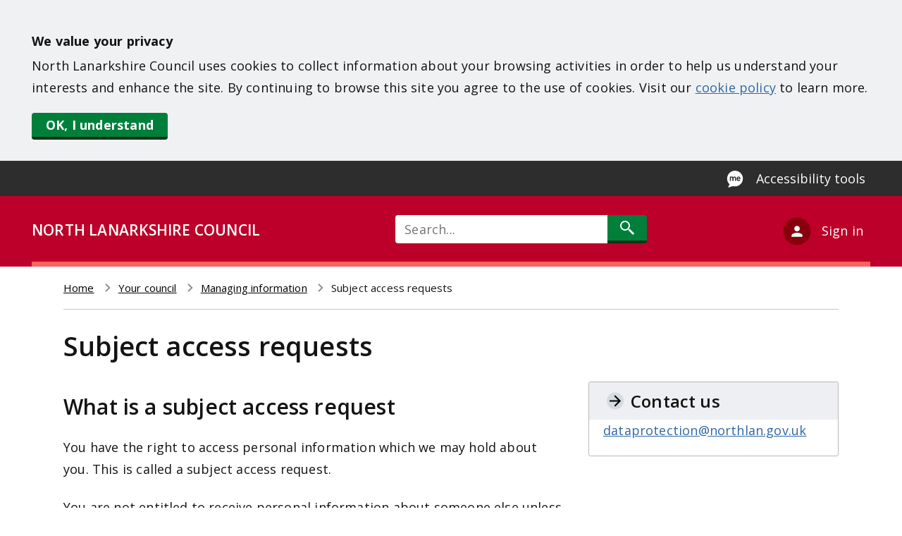

--- FILE ---
content_type: text/html; charset=UTF-8
request_url: https://www.northlanarkshire.gov.uk/your-council/managing-information/subject-access-requests
body_size: 8057
content:
<!DOCTYPE html>
<html lang="en" dir="ltr">
<head>
    <meta charset="utf-8" />
<meta name="description" content="What is a subject access request and how to make one." />
<link rel="canonical" href="https://www.northlanarkshire.gov.uk/your-council/managing-information/subject-access-requests" />
<meta name="Generator" content="Drupal 10 (https://www.drupal.org); Commerce 2" />
<meta name="MobileOptimized" content="width" />
<meta name="HandheldFriendly" content="true" />
<meta name="viewport" content="width=device-width, initial-scale=1.0" />
<link rel="icon" href="/themes/site/north_lanarkshire/favicon.ico" type="image/vnd.microsoft.icon" />

        <title>Subject access requests | North Lanarkshire Council</title>
        <link rel="stylesheet" media="all" href="/sites/default/files/css/css_yniWVONtLg0MWrqlFogfzwaC6nbJXzx2VnIi2qpHMgo.css?delta=0&amp;language=en&amp;theme=north_lanarkshire&amp;include=eJxlzWsOhCAMBOALoRyJDFjBtTzSQrLefnUTYzb7s99MWwRyoQq5niiTXWvpavCLkasHT9oP3kr8poWDW4kWj7DbE6YTphueRpWsT3xN5rprFxkNPOOFtylVenKMAtk1bfL3r0EQBS3pvffIPEobnjdNtBg9tFO2Hkof1cVTBw" />
<link rel="stylesheet" media="all" href="//fonts.googleapis.com/css2?family=Open+Sans:wght@400;600;700;800&amp;display=swap" />
<link rel="stylesheet" media="all" href="/sites/default/files/css/css_ABef44eUiEWSLfwCfo3rIkNepIlbW-4kjG96CZRSDUc.css?delta=2&amp;language=en&amp;theme=north_lanarkshire&amp;include=eJxlzWsOhCAMBOALoRyJDFjBtTzSQrLefnUTYzb7s99MWwRyoQq5niiTXWvpavCLkasHT9oP3kr8poWDW4kWj7DbE6YTphueRpWsT3xN5rprFxkNPOOFtylVenKMAtk1bfL3r0EQBS3pvffIPEobnjdNtBg9tFO2Hkof1cVTBw" />

            <script type="application/json" data-drupal-selector="drupal-settings-json">{"path":{"baseUrl":"\/","pathPrefix":"","currentPath":"node\/2717","currentPathIsAdmin":false,"isFront":false,"currentLanguage":"en"},"pluralDelimiter":"\u0003","gtag":{"tagId":"","consentMode":false,"otherIds":[],"events":[],"additionalConfigInfo":[]},"suppressDeprecationErrors":true,"ajaxPageState":{"libraries":"[base64]","theme":"north_lanarkshire","theme_token":null},"ajaxTrustedUrl":{"\/search\/all":true,"form_action_p_pvdeGsVG5zNF_XLGPTvYSKCf43t8qZYSwcfZl2uzM":true,"\/your-council\/managing-information\/subject-access-requests?ajax_form=1":true},"gtm":{"tagId":null,"settings":{"data_layer":"dataLayer","include_classes":false,"allowlist_classes":"","blocklist_classes":"","include_environment":false,"environment_id":"","environment_token":""},"tagIds":["GTM-M2LJRRG"]},"ajax":{"ace-feedback-form-button":{"wrapper":"ace-feedback-form-container","callback":"::setMessage","event":"mousedown","keypress":true,"prevent":"click","url":"\/your-council\/managing-information\/subject-access-requests?ajax_form=1","httpMethod":"POST","dialogType":"ajax","submit":{"_triggering_element_name":"submit_negative","_triggering_element_value":"Send feedback"}},"edit-submit-positive":{"wrapper":"ace-feedback-form-container","callback":"::setMessage","event":"mousedown","keypress":true,"prevent":"click","url":"\/your-council\/managing-information\/subject-access-requests?ajax_form=1","httpMethod":"POST","dialogType":"ajax","submit":{"_triggering_element_name":"submit_positive","_triggering_element_value":"Yes"}}},"user":{"uid":0,"permissionsHash":"b670a52426c0af1d7282405f015a53686f1cc04fb47523fb4294f8f628483016"}}</script>
<script src="/sites/default/files/js/js_m8v_PGTrH0k0nxGbB7nmJdCxWaLHD57efnxbDkaUGgg.js?scope=header&amp;delta=0&amp;language=en&amp;theme=north_lanarkshire&amp;include=eJxdjksOwzAIBS_kz5Es4lLsBIOKXam5fe1FFTUbpDeD4EHGlNUwjYINI7FuwL6Pk6uQg2mFc3oiPjbIR5zAT-B_4NpQa_3SK7l1N1YZaAIc9tcb7QxLOVIlnj-BIs1xzwF2-PzD5kRtlMQgYEcv1e5lv42kTXw"></script>
<script src="/modules/contrib/google_tag/js/gtag.js?t99ena"></script>
<script src="/modules/contrib/google_tag/js/gtm.js?t99ena"></script>

                <link href="https://fonts.googleapis.com/css?family=Open+Sans&display=swap" rel="stylesheet">
                <meta http-equiv="X-UA-Compatible" content="IE=edge">
                </head>
<body>
<div role="complementary" aria-labelledby="skip-to-content">
    <a id="skip-to-content" href="#main-content" class="visually-hidden focusable">
        Skip to main content
    </a>
</div>
<div id="cookie-disclaimer" role="region" aria-label="Cookie consent banner"></div>
<noscript><iframe src="https://www.googletagmanager.com/ns.html?id=GTM-M2LJRRG"
                  height="0" width="0" style="display:none;visibility:hidden"></iframe></noscript>

  <div class="dialog-off-canvas-main-canvas" data-off-canvas-main-canvas>
    
  <div class="ace-pre-header">
    <div class="ace-container">
        <div>
    <div id="block-recitemebutton">
  
    
      
            <div><button aria-label="Enable Recite Me accessibility tool" class="ace-recite-me-btn launch-reciteme" type="button">Accessibility tools</button></div>
      
  </div>

  </div>

    </div>
  </div>
<header class="ace-header">
  <div class="ace-header-border ace-container">
    <div class="ace-council-name">
      <a href="/">NORTH LANARKSHIRE COUNCIL</a>
    </div>
            <div class="ace-search-icon">
          <a href="/search/all">
            <span class="visually-hidden">Search</span>
          </a>
        </div>
        
<div class="search-block-form" data-drupal-selector="search-block-form" id="block-header-search-block" role="search">
  
    
      <form action="/search/all" method="get" id="search-block-form" accept-charset="UTF-8">
  <div class="js-form-item form-item js-form-type-search form-item-keys js-form-item-keys form-no-label">
      <label for="edit-keys" class="visually-hidden">Search</label>
          <input title="Enter the terms you wish to search for." placeholder="Search..." data-drupal-selector="edit-keys" type="search" id="edit-keys" name="keys" value="" size="60" maxlength="128" class="form-search" />

      </div>
<div data-drupal-selector="edit-actions" class="form-actions js-form-wrapper form-wrapper" id="edit-actions"><input data-drupal-selector="edit-submit" type="submit" id="edit-submit" value="Search" class="button js-form-submit form-submit" />
</div>

</form>

  </div>


          <div class="ace-account-block dropdown ace-account-multiple">
        <a href="#" class="ace-account" aria-haspopup="true" aria-expanded="false" id="account-menu"
           data-toggle="dropdown">
          <p class="ace-account-text">Sign in</p>
        </a>
        <ul class="ace-account-dropdown dropdown-menu" aria-labelledby="account-menu">
          <li><a href="/your-account" class="dropdown-item">My Account</a></li>
          <li><a href="/your-business-account" class="dropdown-item dropdown-bold">Business Account</a></li>
        </ul>
      </div>
      </div>
</header>

<div role="complementary" aria-label="notification banner">
  
</div>

<main class="ace-container ace-page-container">
    <div>
    <div id="block-north-lanarkshire-breadcrumbs">
  
    
        <div class="ace-breadcrumb">
  <nav class="breadcrumb" aria-labelledby="system-breadcrumb">
    <h2 id="system-breadcrumb" class="visually-hidden">Breadcrumb</h2>
    <ol>
          <li>
                  <a href="/">Home</a>
              </li>
          <li>
                  <a href="/your-council">Your council</a>
              </li>
          <li>
                  <a href="/your-council/managing-information">Managing information</a>
              </li>
          <li>
                  Subject access requests
              </li>
        </ol>
  </nav>
  </div>

  </div>

  </div>

  
  <a id="main-content" tabindex="-1"></a>
        <div>
    <div data-drupal-messages-fallback class="hidden"></div>
<div id="block-north-lanarkshire-page-title">
  
    
      
  <h1><span>Subject access requests</span>
</h1>


  </div>
<div id="block-north-lanarkshire-content">
  
    
      

<div class="ace-node-council-information-page ace-branded-page">


            <div class="ace-page-content">
        <div class="ace-page-main-content">
        
             <div class="ace-notice-paragraph">
                 
             </div>

            
             
             <div class="ace-content-paragraphs">
                  
      <div>
              <div><div class="ace-paragraph-basic-paragraph">
      <div class="ace-field-title">
        <h2>
            <div>What is a subject access request</div>
      </h2>
    </div>
  
  
    <div class="ace-field-body">
        <p>
            <div><p>You have the right to access personal information which we may hold about you.&nbsp;This is called a subject access request.</p>

<p>You are not entitled to receive personal information about someone else unless you have a legal power to do so. For example, this would be where you have a legal power of attorney over someone else.</p></div>
      </p>
    </div>
</div>
</div>
              <div><div class="ace-paragraph-basic-paragraph">
      <div class="ace-field-title">
        <h2>
            <div>How do I make a subject access request?</div>
      </h2>
    </div>
  
  
    <div class="ace-field-body">
        <p>
            <div><p><span><span><span><span><span><span><span><span>For your own protection we have to make sure that the request is genuinely from you.&nbsp;Therefore we will need&nbsp;two forms of identification to be sent along with your request.&nbsp;These should include something that identifies you, for example&nbsp;a passport or driving licence and something that confirms your address such as&nbsp;a utility bill.</span></span></span></span></span></span></span></span></p>

<p><span><span><span><span><span><span><span><span>Please send your request and forms of identity to <a href="mailto:dataprotection@northlan.gov.uk">dataprotection@northlan.gov.uk</a></span></span></span></span></span></span></span></span></p>

<p><span><span><span><span><span><span><span><span>If you prefer, you can send your request and forms of identity by post to the Data Protection Officer, Legal and Democratic Solutions, Civic Centre, Windmillhill Street, Motherwell, ML1&nbsp;1AB.</span></span></span></span></span></span></span></span></p></div>
      </p>
    </div>
</div>
</div>
              <div><div class="ace-paragraph-basic-paragraph">
      <div class="ace-field-title">
        <h2>
            <div>How much will a subject access request cost?</div>
      </h2>
    </div>
  
  
    <div class="ace-field-body">
        <p>
            <div><p><span><span><span><span><span><span><span><span>There is no fee&nbsp;for making a subject access request.</span></span></span></span></span></span></span></span></p></div>
      </p>
    </div>
</div>
</div>
              <div><div class="ace-paragraph-basic-paragraph">
      <div class="ace-field-title">
        <h2>
            <div>When will I receive my information?</div>
      </h2>
    </div>
  
  
    <div class="ace-field-body">
        <p>
            <div><p><span><span><span><span><span><span><span><span>We will aim to respond to your request as quickly as possible and normally within one calendar month of&nbsp;the date when the request was received.&nbsp;This will be the date when the request was received along with proof of your identity.</span></span></span></span></span></span></span></span></p>

<p><span><span><span><span><span><span><span><span>We may sometimes have to contact you to clarify what information you are looking for.</span></span></span></span></span></span></span></span></p>

<p><span><span><span><span><span><span><span><span>Where the request is complex or if you have made more than one request at the same time we may extend the time limit for a response for a further two months.</span></span></span></span></span></span></span></span></p></div>
      </p>
    </div>
</div>
</div>
              <div><div class="ace-paragraph-basic-paragraph">
      <div class="ace-field-title">
        <h2>
            <div>How to request information not about you</div>
      </h2>
    </div>
  
  
    <div class="ace-field-body">
        <p>
            <div><p><span><span><span><span><span><span><span><span>If you are looking for information which is not about you, you should consider making a request under the Freedom of Information (Scotland) Act 2002.</span></span></span></span></span></span></span></span></p>

<p><span><span><span><span><span>If you are looking for information about your child's school records, you should make a request either directly to the school or through Education headquarters</span></span></span></span></span></p></div>
      </p>
    </div>
</div>
</div>
              <div><div class="ace-paragraph-basic-paragraph">
      <div class="ace-field-title">
        <h2>
            <div>Privacy</div>
      </h2>
    </div>
  
  
    <div class="ace-field-body">
        <p>
            <div><p><span><span><span><span><span><span><span><span>For further information on how we use your information and&nbsp;your legal rights in respect of your information&nbsp;please visit our <a href="https://www.northlanarkshire.gov.uk/your-council/communication-and-resources/website-guidance/privacy-and-cookies">privacy and cookies</a></span></span></span></span><span><span><span><span>&nbsp;page.</span></span></span></span></span></span></span></span></p></div>
      </p>
    </div>
</div>
</div>
          </div>
  
             </div>
        </div>

                <div class="ace-page-side-content">
                        <div class="ace-contact-paragraph">
                
            <div>    <div class="ace-contact-information">
                    <h3 class="ace-field-title">
                <img src="/themes/site/north_lanarkshire/assets/svg/arrow-right.svg" alt="">
                
            <div>Contact us</div>
      
            </h3>
                                    <div class="ace-field-email">
                
            <div><a href="mailto:dataprotection@northlan.gov.uk">dataprotection@northlan.gov.uk</a></div>
      
            </div>
                            </div>
</div>
      
            </div>
                                </div>
            </div>
            
    
        <div class="ace-updated-time">
        <p class="ace-small-font">
            <strong>Page last updated:</strong><br>
            25 Feb 2021
        </p>
    </div>
</div>

  </div>
<div id="block-acepagefeedbackblock">
  
    
      


<div class="ace-feedback-block">
    <div class="ace-feedback-banner">
        <div class="ace-feedback-yes-no">
            <form class="ace-feedback-form" data-drupal-selector="ace-feedback-form" action="/your-council/managing-information/subject-access-requests" method="post" id="ace-feedback-form" accept-charset="UTF-8">
  <input data-drupal-selector="edit-honeypot-time" type="hidden" name="honeypot_time" value="UZn9g9wrU9U0bb_Ldzbt5cTuLmbPsVWzgjh48d2gtRY" />
<div id="ace-feedback-form-container" data-drupal-selector="edit-container" class="js-form-wrapper form-wrapper"><div id="ace-feedback-form-responses" data-drupal-selector="edit-responses" class="js-form-wrapper form-wrapper"><strong>Is this page useful?</strong><input data-drupal-selector="edit-submit-positive" type="submit" id="edit-submit-positive" name="submit_positive" value="Yes" class="button js-form-submit form-submit" />
<a href="" id="ace-feedback-form-negative" data-drupal-selector="edit-negative">No</a><a href="" id="ace-feedback-form-anything-wrong" data-drupal-selector="edit-anything-wrong">Is there anything wrong with this page?</a></div>
<div id="ace-feedback-negative-form" data-drupal-selector="edit-negative-feedback" class="js-form-wrapper form-wrapper"><strong>Help us improve this page</strong><a href="" id="ace-feedback-form-close" data-drupal-selector="edit-close">Close</a><p>We're sorry this page didn't meet your expectations this time. Please let us know if you have any feedback to help us improve the content.</p>
       <p>If you have a question or comment about a council service or would like a reply, please <a href="/your-council/contact-us">contact us</a>.</p><div class="js-form-item form-item js-form-type-textarea form-item-feedback js-form-item-feedback">
      <label for="edit-feedback">Feedback</label>
          <div>
  <textarea data-drupal-selector="edit-feedback" id="edit-feedback" name="feedback" rows="5" cols="60" class="form-textarea"></textarea>
</div>

      </div>
<input class="ace-feedback-form-button button js-form-submit form-submit" data-drupal-selector="ace-feedback-form-button" type="submit" id="ace-feedback-form-button" name="submit_negative" value="Send feedback" />
</div>
</div>
<input autocomplete="off" data-drupal-selector="form-2eqnqi6rj-sb-xm5-tz5ph6x3mgivm7n44cu3obcfao" type="hidden" name="form_build_id" value="form-2EQNQI6Rj-SB-xM5-tz5pH6x3mGiVm7N44cu3ObcFAo" />
<input data-drupal-selector="edit-ace-feedback-form" type="hidden" name="form_id" value="ace_feedback_form" />
<div class="useremail-textfield js-form-wrapper form-wrapper" style="display: none !important;"><div class="js-form-item form-item js-form-type-textfield form-item-useremail js-form-item-useremail">
      <label for="edit-useremail">Leave this field blank</label>
          <input autocomplete="off" data-drupal-selector="edit-useremail" type="text" id="edit-useremail" name="useremail" value="" size="20" maxlength="128" class="form-text" />

      </div>
</div>

</form>

        </div>
    </div>
    <div class="ace-feedback-thankyou">
        <strong>Thank you for your feedback</strong>
    </div>
</div>

  </div>

  </div>

  </main>

<footer>
  <div class="ace-footer-section">
          <div class="ace-brand-value live">
        <div class="ace-container">
          LIVE
          <img src="/themes/site/north_lanarkshire/assets/svg/nlc-here.svg"
               alt="Live">
        </div>
      </div>
        <div class="ace-footer-column-section ace-container">
      <div class="ace-footer-col ace-footer1">
    <div id="block-newslettermobileview">
  
      <h2>Newsletter</h2>
    
      
            <div><p style="color: white;">Sign up to our monthly newsletter to keep you updated with whats new in North Lanarkshire.</p>
<!-- GRANICUS SIGNUP FORM -->

<form accept-charset="UTF-8" action="https://public.govdelivery.com/accounts/UKNLC/subscribers/qualify" id="GD-snippet-form-mobile" method="post">
<div><input name="utf8" type="hidden" value="✓"><input name="authenticity_token" type="hidden" value="tZPauj3w7vU13wTAFTvKhPpKvIMKVrpa1nrevcxxjvTVPjY+DITapA8oulGmBtcx3kDWZbSaXj+q4vsZEBI8Kg=="><label class="visually-hidden" for="footer-email-mobile">Newsletter Sign-up</label><input autocomplete="email" id="footer-email-mobile" name="email" placeholder="Email address" title="Email address" type="email"></div>

<div><input class="webform-button--submit" name="commit" type="submit" value="Sign up"></div>
</form>
<!-- END GRANICUS SIGNUP FORM --></div>
      
  </div>
<nav aria-labelledby="block-services-menu" id="block-services">
            
    <h2 id="block-services-menu">Services</h2>
    

                

        
        <ul  class="ace-nav"  class="ace-nav" >
                            <li >
                    <a href="/bins-and-recycling" data-drupal-link-system-path="node/4">Bins and recycling </a>
                                    </li>
                            <li >
                    <a href="/births-marriages-and-deaths" data-drupal-link-system-path="node/25">Births, marriages and deaths</a>
                                    </li>
                            <li >
                    <a href="/business" data-drupal-link-system-path="node/45">Business</a>
                                    </li>
                            <li >
                    <a href="/council-tax" data-drupal-link-system-path="node/30">Council tax</a>
                                    </li>
                            <li >
                    <a href="/housing" data-drupal-link-system-path="node/19">Housing </a>
                                    </li>
                            <li >
                    <a href="/jobs-and-training" data-drupal-link-system-path="node/35">Jobs and training </a>
                                    </li>
                            <li >
                    <a href="/leisure-parks-and-culture" data-drupal-link-system-path="node/27">Leisure, parks and culture </a>
                                    </li>
                            <li >
                    <a href="/licences-and-permits" data-drupal-link-system-path="node/43">Licenses and permits</a>
                                    </li>
                            <li >
                    <a href="/pests-and-pollution" data-drupal-link-system-path="node/23">Pests and pollution</a>
                                    </li>
                            <li >
                    <a href="/planning-and-building" data-drupal-link-system-path="node/33">Planning and building </a>
                                    </li>
                            <li >
                    <a href="/regeneration-and-investment" data-drupal-link-system-path="node/41">Regeneration and investment</a>
                                    </li>
                            <li >
                    <a href="/roads-parking-and-active-travel" data-drupal-link-system-path="node/47">Roads, streetlighting and parking </a>
                                    </li>
                            <li >
                    <a href="/schools-and-learning" data-drupal-link-system-path="node/15">Schools and learning </a>
                                    </li>
                            <li >
                    <a href="/social-care-and-health" data-drupal-link-system-path="node/28">Social care and health</a>
                                    </li>
                            <li >
                    <a href="/your-community" data-drupal-link-system-path="node/37">Your community</a>
                                    </li>
                            <li >
                    <a href="/your-council" data-drupal-link-system-path="node/67">Your council</a>
                                    </li>
                    </ul>

    





    </nav>

</div>

      <div class="ace-footer-col ace-footer2">
    <nav aria-labelledby="block-externalsites-menu" id="block-externalsites">
            
    <h2 id="block-externalsites-menu">External sites</h2>
    

                

        
        <ul  class="ace-nav"  class="ace-nav" >
                            <li >
                    <a href="https://culturenl.co.uk/">Culture NL</a>
                                    </li>
                            <li >
                    <a href="https://www.nlleisure.co.uk/">ActiveNL</a>
                                    </li>
                            <li >
                    <a href="https://www.visitlanarkshire.com/">Visit Lanarkshire</a>
                                    </li>
                            <li >
                    <a href="https://www.nhslanarkshire.scot.nhs.uk/">NHS Lanarkshire</a>
                                    </li>
                            <li >
                    <a href="https://www.scotland.police.uk/">Police Scotland</a>
                                    </li>
                            <li >
                    <a href="https://www.firescotland.gov.uk/">Scottish Fire and Rescue Service</a>
                                    </li>
                            <li >
                    <a href="https://www.gov.scot/">Scottish Government</a>
                                    </li>
                            <li >
                    <a href="https://www.gov.uk/">GOV.UK</a>
                                    </li>
                    </ul>

    





    </nav>

</div>

      <div class="ace-footer-col ace-footer3">
    <div id="block-socialmedia">
  
      <h2>Social media </h2>
    
      
            <div><div class="ace-icon-list"><a class="ace-icon facebook" href="http://www.facebook.com/nlcpeople">Facebook</a> <a class="ace-icon twitter" href="http://www.twitter.com/nlcpeople">Twitter</a> <a class="ace-icon youtube" href="https://www.youtube.com/c/NorthLanarkshireCouncilYoutubeChannel">Youtube</a> <a class="ace-icon instagram" href="https://www.instagram.com/nlcpeople/">Instagram</a> <a class="ace-icon linkedin" href="https://www.linkedin.com/company/northlanarkshirecouncil/">Linkedin</a> <a class="ace-icon tiktok" href="https://www.tiktok.com/@nlcpeople">Tiktok</a></div>
</div>
      
  </div>
<div id="block-newsletter">
  
      <h2>Email alerts</h2>
    
      
            <div><p style="color: white;">Stay in touch with council news and services with regular email updates.</p>
<!-- GRANICUS SIGNUP FORM -->

<form accept-charset="UTF-8" action="https://public.govdelivery.com/accounts/UKNLC/subscribers/qualify" id="GD-snippet-form" method="post">
<div><input name="utf8" type="hidden" value="✓"><input name="authenticity_token" type="hidden" value="tZPauj3w7vU13wTAFTvKhPpKvIMKVrpa1nrevcxxjvTVPjY+DITapA8oulGmBtcx3kDWZbSaXj+q4vsZEBI8Kg=="><label class="visually-hidden" for="footer-email">Newsletter Sign-up</label><input autocomplete="email" id="footer-email" name="email" placeholder="Email address" title="Email address" type="email"></div>

<div><input class="webform-button--submit" name="commit" type="submit" value="Sign up"></div>
</form>
<!-- END GRANICUS SIGNUP FORM --></div>
      
  </div>

</div>

      <div class="logos">
        <img src="/themes/site/north_lanarkshire/assets/svg/nlc.svg" alt="North Lanarkshire Council logo"
             class="nlc">
        <img src="/themes/site/north_lanarkshire/assets/svg/tagline.svg" alt="Live, learn, work, invest, visit"
             class="tagline">
      </div>
    </div>
    <div class="ace-footer ace-container">
    <nav aria-labelledby="block-footer-menu" id="block-footer">
                        
    <h2 class="visually-hidden" id="block-footer-menu">Footer</h2>
    

                

        
        <ul  class="ace-nav"  class="ace-nav" >
                            <li >
                    <a href="/your-council/contact-us" data-drupal-link-system-path="node/2799">Contact us</a>
                                    </li>
                            <li >
                    <a href="/your-council/communication-and-resources/website-guidance/accessibility" data-drupal-link-system-path="node/75">Accessibility</a>
                                    </li>
                            <li >
                    <a href="/your-council/communication-and-resources/website-guidance/privacy-and-cookies" data-drupal-link-system-path="node/73">Privacy and cookies</a>
                                    </li>
                            <li >
                    <a href="/your-community/equalities/our-people/british-sign-language" data-drupal-link-system-path="node/2409">BSL</a>
                                    </li>
                    </ul>

    





    </nav>

</div>

  </div>
</footer>

  </div>


<script src="/sites/default/files/js/js_sn7nbkExPaGUSrH3RdvVrN2947A2bqlNY3HOhrHXLnY.js?scope=footer&amp;delta=0&amp;language=en&amp;theme=north_lanarkshire&amp;include=eJxdjksOwzAIBS_kz5Es4lLsBIOKXam5fe1FFTUbpDeD4EHGlNUwjYINI7FuwL6Pk6uQg2mFc3oiPjbIR5zAT-B_4NpQa_3SK7l1N1YZaAIc9tcb7QxLOVIlnj-BIs1xzwF2-PzD5kRtlMQgYEcv1e5lv42kTXw"></script>


    <script type="text/javascript">
        var jQueryCookie = jQuery.noConflict();
        jQueryCookie(document).ready(function () {
            jQueryCookie.cookieBar({
                acceptText: 'OK, I understand',
                effect: 'hide',
                policyButton: false,
                message: '<strong>We value your privacy</strong></br>North Lanarkshire Council uses cookies to collect information about your browsing activities in order to help us understand your interests and enhance the site. By continuing to browse this site you agree to the use of cookies. Visit our <a href="/cookie-policy">cookie policy</a> to learn more.'
            });
        });
    </script>

</body>
</html>


